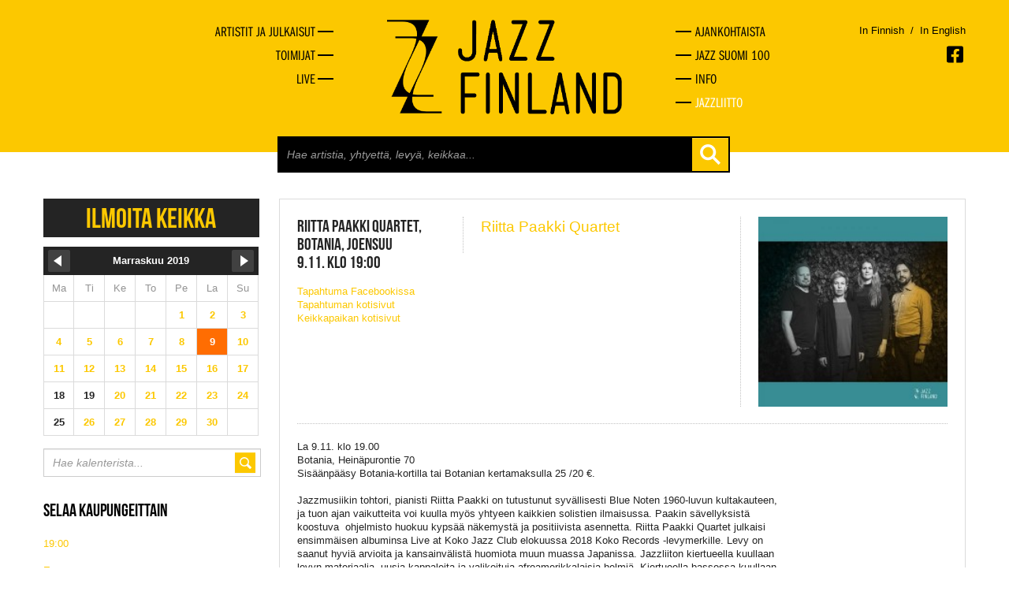

--- FILE ---
content_type: text/html
request_url: https://jazzfinland.fi/live/2019/11/09/5237
body_size: 4706
content:
<!DOCTYPE html><!--[if lt IE 7 ]><html class="ie ie6" lang="en" class="no-js"> <![endif]-->
<!--[if IE 7 ]><html class="ie ie7" lang="en" class="no-js"> <![endif]-->
<!--[if IE 8 ]><html class="ie ie8" lang="en" class="no-js"> <![endif]-->
<!--[if (gte IE 9)|!(IE)]><!--><html lang="en" class="no-js"> <!--<![endif]-->
<head>
	<title>Riitta Paakki Quartet - Jazz Finland</title>
	<meta charset="UTF-8" />
	<meta name="rating" content="safe for kids" />
	<meta name="robots" content="index,follow" />

			<meta property="og:image" content="https://jazzfinland.fi/images/gig/5237.jpg" />
		
	<meta http-equiv="X-UA-Compatible" content="IE=edge,chrome=1">
	<meta name="viewport" content="width=device-width, initial-scale=1, maximum-scale=2">
	<!-- Styles -->
	<link href="https://jazzfinland.fi/css/bootstrapplain.min.css" rel="stylesheet" />
	<link href="https://jazzfinland.fi/css/frontstyle.css" rel="stylesheet" />
	<link rel="shortcut icon" href="favicon.ico">
	<!-- Typekit -->
	<script type="text/javascript" src="//use.typekit.net/hyt2wmt.js"></script>
	<script type="text/javascript">try{Typekit.load();}catch(e){}</script>
	<!-- Jquery -->
	<script src="//ajax.googleapis.com/ajax/libs/jquery/1.8.2/jquery.min.js" type="text/javascript"></script>

	<!--[if lt IE 9]>
		<script src="http://html5shim.googlecode.com/svn/trunk/html5.js"></script>
	<![endif]-->
	
	<!-- Google tag (gtag.js) -->
	<script async src="https://www.googletagmanager.com/gtag/js?id=G-VGG3K9FNFX"></script>
	<script>
	  window.dataLayer = window.dataLayer || [];
	  function gtag(){dataLayer.push(arguments);}
	  gtag('js', new Date());

	  gtag('config', 'G-VGG3K9FNFX');
	</script>
	
</head>
<body>
	<a href="#content" class="skip-to-content-link" tabindex="1">Siirry pääsisältöön</a>
	<div id="fb-root"></div>
	<script>
	// (function(d, s, id) {
	//   var js, fjs = d.getElementsByTagName(s)[0];
	//   if (d.getElementById(id)) return;
	//   js = d.createElement(s); js.id = id;
	//   js.src = "//connect.facebook.net/en_GB/all.js#xfbml=1&appId=146939478806950";
	//   fjs.parentNode.insertBefore(js, fjs);
	// }(document, 'script', 'facebook-jssdk'));</script>
	<div class="wrapper">
	<header class="topper">
		<div class="container">
						<div class="row-fluid first-group hidden-phone">
				<nav class="span4 main-navi-left hidmob">
					<ul>
						<li><a href="https://jazzfinland.fi/selaa" title="Artistit ja julkaisut"><span>Artistit ja julkaisut</span></a></li>
						<li><a href="https://jazzfinland.fi/toimijat" title="Toimijat"><span>Toimijat</span></a></li>
						<li><a href="https://jazzfinland.fi/live" title="Live"><span>Live</span></a></li>
					</ul>
				</nav>
				<div class="span4">
					<a href="https://jazzfinland.fi/"><img src="https://jazzfinland.fi/images/layout/jazzfinland-logo-2.png" class="header-logo center-block" alt="Jazz Finland" /></a>
				</div>
				<nav class="span4 main-navi-right hidmob">
					<li><a href="https://jazzfinland.fi/ajankohtaista" title="Ajankohtaista"><span>Ajankohtaista</span></a></li>
					<li><a href="https://jazzfinland.fi/jazz-suomi-100" title="Jazz Suomi 100"><span>Jazz Suomi 100</span></a></li>
					<li><a href="https://jazzfinland.fi/info" title="Info"><span>Info</span></a></li>
					<li class="last-nav-item nav-item-federation"><a href="https://jazzliitto.fi" target="_blank" title="Jazzliitto"><span>Jazzliitto</span></a></li>
				</nav>
				
				<!-- LANGUAGE SOME -->
				<div class="languages-container visible-desktop">
					<div>
						<p class="language-selector">
																						<a href="/language/change_language/finnish" class="">In Finnish</a>
							<span style="color: #000">&nbsp;/&nbsp;</span>
															<a href="/language/change_language/english" class="">In English</a>
						</p>
						<span class="socmed-links">

							<a href="https://www.facebook.com/jazzfinland" class="facebook" alt="Facebook" aria-label="Avautuu uuteen ikkunaan"></a>
						</span>
					</div>
				</div>
				<!-- TABLET LANGUAGES SOME -->
				<div class="hidden-desktop">
					<div class="span4 offset4 languages-container-small">
						<p class="language-selector">
																						<a href="/language/change_language/finnish" class="">In Finnish</a>
							<span style="color: #000">&nbsp;/&nbsp;</span>
															<a href="/language/change_language/english" class="">In English</a>
						
						</p>
						<span class="socmed-links">

							<a href="https://www.facebook.com/jazzfinland" class="facebook" alt="Facebook" aria-label="Avautuu uuteen ikkunaan"></a>
						</span>
					</div>
				</div>
			</div>
			
			
			
			
			<!-- MOBILE NAVIGATION -->
			<div class="row-fluid first-group visible-phone">
				<div class="span3 logo">
					<a href="https://jazzfinland.fi/"><img src="https://jazzfinland.fi/images/layout/jazzfinland-logo-2.png" class="header-logo center-block" alt="Jazz Finland" /></a>
				</div>
				<div class="scr-header" tabindex="2" id="naviburger">Menu</div>
				<div class="shownav"><div class="opener"></div></div>
				
				
				<div class="row-fluid hidmob">
					<div class="span9">
						<div class="span8 offset4 search-holder">
							<div class="search">
								<form action="https://jazzfinland.fi/search" accept-charset="utf-8" method="GET" class="form-search">										<input type="text" id="search-field" name="search" placeholder="Hae artistia, yhtyettä, levyä, keikkaa..." autocomplete="off">
										<button class="btn btn-plain" type="submit"></button>
								</form>							</div>
						</div>
						<div class="search-autocomplete-holder container">
							<div class="search-autocomplete"></div>
						</div>
					</div>
				</div>
				
				<nav class="span7 main-navi hidmob">
					<ul>
						<li><a href="https://jazzfinland.fi/selaa" title="Artistit ja julkaisut"><span>Artistit ja julkaisut</span></a></li>
						<li><a href="https://jazzfinland.fi/toimijat" title="Toimijat"><span>Toimijat</span></a></li>
						<li><a href="https://jazzfinland.fi/live" title="Live"><span>Live</span></a></li>

						<li><a href="https://jazzfinland.fi/ajankohtaista" title="Ajankohtaista"><span>Ajankohtaista</span></a></li>
						<li><a href="https://jazzfinland.fi/jazz-suomi-100" title="Jazz Suomi 100"><span>Jazz Suomi 100</span></a></li>
						<li class="last-nav-item"><a href="https://jazzfinland.fi/info" title="Info"><span>Info</span></a></li>
						<li class="last-nav-item nav-item-federation"><a href="https://jazzliitto.fi" target="_blank" title="Jazzliitto"><span>Jazzliitto</span></a></li>
					</ul>
					<div class="languages-container-menu">
						<p class="language-selector">
																						<a href="/language/change_language/finnish" style="float: left;" class="">In Finnish</a>
							<span style="color: #000; float: left;">&nbsp;/&nbsp;</span>
															<a href="/language/change_language/english" style="float: left;" class="">In English</a>
							<span class="socmed-links">

							<a href="https://www.facebook.com/jazzfinland" class="facebook" alt="Facebook" aria-label="Avautuu uuteen ikkunaan"></a>
							</span>
						</p>
					</div>
				</nav>
			</div>

			<div class="row-fluid hidden-phone">
				<div class="span9">
					<div class="span8 offset4 search-holder">
						<div class="search">
							<form action="https://jazzfinland.fi/search" accept-charset="utf-8" method="GET" class="form-search">							<input type="text" id="search-field" name="search" placeholder="Hae artistia, yhtyettä, levyä, keikkaa..." autocomplete="off">
							<button class="btn btn-plain" type="submit"></button>
							</form>						</div>
					</div>
					<div class="search-autocomplete-holder container">
						<div class="search-autocomplete"></div>
					</div>
				</div>
			</div>
			
		</div>
	</header>
		
	<main id="content">
<div class="container">
	<div class="row-fluid">
		
		<div class="span9 flip-right">
						<h1 class="scr-header">Jazz Finland Live</h1>
			<div class="live"><div class="gig"><div class="row-fluid gig-basics"><div class="span3"><p><span class="capt">Riitta Paakki Quartet,</span><span class="capt">Botania, joensuu</span><span class="capt">9.11. Klo 19:00</span></p><p class="gig-link"><a href="https://www.facebook.com/events/2679531962056937/" target="_blank" aria-label="Avautuu uuteen ikkunaan">Tapahtuma Facebookissa</a></p><p class="gig-link"><a href="http://jazzkerho-76.fi/keikat/riitta-paakki-quartet/" target="_blank" aria-label="Avautuu uuteen ikkunaan">Tapahtuman kotisivut</a></p><p class="gig-link"><a href="https://botania.fi/" target="_blank" aria-label="Avautuu uuteen ikkunaan">Keikkapaikan kotisivut</a></p></div><div class="span5 gig-performs"><div class="owns"><p><a href="https://jazzfinland.fi/yhtye/riitta-paakki-quartet">Riitta Paakki Quartet</a></p></div></div><div class="span4 gig-image"><img src="https://jazzfinland.fi/images/gig/5237_100x100.jpg" alt="keikka"></div></div><div class="row-fluid"><div class="span9"><p>La 9.11. klo 19.00<br />Botania, Hein&auml;purontie 70<br />Sis&auml;&auml;np&auml;&auml;sy Botania-kortilla tai Botanian kertamaksulla 25 /20 &euro;.</p>
<p><span data-contrast="none">Jazzmusiikin tohtori, pianisti Riitta Paakki on tutustunut syv&auml;llisesti</span> <span data-contrast="none">Blue</span> <span data-contrast="none">Noten</span><span data-contrast="none"> 1960-luvun kultakauteen, ja tuon ajan vaikutteita voi kuulla</span> <span data-contrast="none">my&ouml;s yhtyeen kaikkien solistien ilmaisussa. Paakin s&auml;vellyksist&auml; koostuva</span>&nbsp;&nbsp;<span data-contrast="none">ohjelmisto huokuu kyps&auml;&auml; n&auml;kemyst&auml; ja positiivista asennetta.</span> <span data-contrast="none">Riitta Paakki Quartet julkaisi ensimm&auml;isen albuminsa Live at Koko Jazz</span> <span data-contrast="none">Club elokuussa 2018 Koko Records -levymerkille. Levy on saanut hyvi&auml;</span> <span data-contrast="none">arvioita ja kansainv&auml;list&auml; huomiota muun muassa Japanissa. Jazzliiton kiertueella kuullaan levyn materiaalia, uusia</span> <span data-contrast="none">kappaleita ja valikoitu</span><span data-contrast="none">ja afroamerikkalaisia helmi&auml;. Kiertueella bassossa kuullaan Antti L&ouml;tj&ouml;sen sijaan suoraan New Yorkista saapuvaa Kaisa M&auml;ensivua.</span></p>
<p><span class="TextRun BCX4 SCXW23202635" lang="FI-FI" xml:lang="FI-FI" data-contrast="none"><span class="NormalTextRun BCX4 SCXW23202635">Riitta Paakki </span></span><span class="TextRun BCX4 SCXW23202635" lang="FI-FI" xml:lang="FI-FI" data-contrast="none"><span class="NormalTextRun BCX4 SCXW23202635">|</span></span><span class="TextRun BCX4 SCXW23202635" lang="FI-FI" xml:lang="FI-FI" data-contrast="none"><span class="NormalTextRun BCX4 SCXW23202635"> piano, </span></span><span class="TextRun BCX4 SCXW23202635" lang="FI-FI" xml:lang="FI-FI" data-contrast="none"><span class="NormalTextRun BCX4 SCXW23202635">s&auml;vellykset</span></span><span class="LineBreakBlob BlobObject DragDrop BCX4 SCXW23202635"><span class="BCX4 SCXW23202635">&nbsp;</span><br class="BCX4 SCXW23202635" /></span><span class="TextRun BCX4 SCXW23202635" lang="FI-FI" xml:lang="FI-FI" data-contrast="none"><span class="NormalTextRun BCX4 SCXW23202635">Manuel </span></span><span class="TextRun BCX4 SCXW23202635" lang="FI-FI" xml:lang="FI-FI" data-contrast="none"><span class="SpellingError BCX4 SCXW23202635">Dunkel</span></span> <span class="TextRun BCX4 SCXW23202635" lang="FI-FI" xml:lang="FI-FI" data-contrast="none"><span class="NormalTextRun BCX4 SCXW23202635">|</span></span><span class="TextRun BCX4 SCXW23202635" lang="FI-FI" xml:lang="FI-FI" data-contrast="none"><span class="NormalTextRun BCX4 SCXW23202635"> saksofoni</span></span><span class="LineBreakBlob BlobObject DragDrop BCX4 SCXW23202635"><span class="BCX4 SCXW23202635">&nbsp;</span><br class="BCX4 SCXW23202635" /></span><span class="TextRun BCX4 SCXW23202635" lang="FI-FI" xml:lang="FI-FI" data-contrast="none"><span class="NormalTextRun BCX4 SCXW23202635">Kaisa</span></span> <span class="TextRun BCX4 SCXW23202635" lang="FI-FI" xml:lang="FI-FI" data-contrast="none"><span class="NormalTextRun BCX4 SCXW23202635">M&auml;</span></span><span class="TextRun BCX4 SCXW23202635" lang="FI-FI" xml:lang="FI-FI" data-contrast="none"><span class="NormalTextRun BCX4 SCXW23202635">ensivu </span></span><span class="TextRun BCX4 SCXW23202635" lang="FI-FI" xml:lang="FI-FI" data-contrast="none"><span class="NormalTextRun BCX4 SCXW23202635">|</span></span><span class="TextRun BCX4 SCXW23202635" lang="FI-FI" xml:lang="FI-FI" data-contrast="none"><span class="NormalTextRun BCX4 SCXW23202635"> basso</span></span><span class="LineBreakBlob BlobObject DragDrop BCX4 SCXW23202635"><span class="BCX4 SCXW23202635">&nbsp;<br /></span></span><span class="TextRun BCX4 SCXW23202635" lang="FI-FI" xml:lang="FI-FI" data-contrast="none"><span class="NormalTextRun BCX4 SCXW23202635">Joonas Riippa </span></span><span class="TextRun BCX4 SCXW23202635" lang="FI-FI" xml:lang="FI-FI" data-contrast="none"><span class="NormalTextRun BCX4 SCXW23202635">|</span></span><span class="TextRun BCX4 SCXW23202635" lang="FI-FI" xml:lang="FI-FI" data-contrast="none"><span class="NormalTextRun BCX4 SCXW23202635"> rummut</span></span></p>
<p>Yhteisty&ouml;ss&auml;<br />Botania<br />Jazzkerho -76 ry.<br />Suomen Jazzliitto ry.</p>
<p><strong>Konsertti on osa Suomen Jazzliiton kiertuetta:</strong></p>
<p>Ti 5.11. klo 19 Sein&auml;joki, Hotelli Alma<br />Ke 6.11. klo 20 Oulu, Vanha Paloasema Bar<br />To 7.11. klo 19 Tornio, Musiikkitalo<br />Pe 8.11. klo 20 Iisalmi, Koko Jazz Club, Raatihuone<br />La 9.11. klo 19 Joensuu, Botania<br />Ma 11.11. klo 19 Kotka, Ravintola Kairo<br />Ke 13.11. klo 19 Kuopio, Ravintola Gusto RunIn<br />To 14.11. klo 19 Helsinki, Koko Jazz Club<br />Pe 15.11. klo 19 Porvoo Jazz Festival Club, Vanha 123<br />La 16.11. Klo 12 Turku, Flame Jazz Club, Turun p&auml;&auml;kirjaston Tieto-osasto, 2 krs: Soiva luento ja konsertti</p><div class="fb-like" data-href="https://jazzfinland.fi/live/2019/11/09/5237" data-layout="button" data-action="recommend" data-show-faces="false" data-share="false"></div></div></div></div></div><h3>Keikat samana päivänä kaupungissa joensuu</h3><p>Ei muita keikkoja.</p>		</div>

		<div class="span3 zero-margin">
			<p><a href="https://jazzfinland.fi/live/ilmoita-keikka" class="report-gig-link">Ilmoita keikka</a></p>
			<div class="calendar">
				<table>

<tr class="month">
<th><a href="2019/10" class="monthswitch previous"><img src="https://jazzfinland.fi/images/layout/calprev.png" alt="prev" width="28" height="28"></a></th>
<th colspan="5">Marraskuu&nbsp;2019</th>
<th><a href="2019/12" class="monthswitch next"><img src="https://jazzfinland.fi/images/layout/calnext.png" alt="next" width="28" height="28"></a></th>
</tr>

<tr>
<td class="day">Ma</td><td class="day">Ti</td><td class="day">Ke</td><td class="day">To</td><td class="day">Pe</td><td class="day">La</td><td class="day">Su</td>
</tr>

<tr>
<td>&nbsp;</td><td>&nbsp;</td><td>&nbsp;</td><td>&nbsp;</td><td><a href="https://jazzfinland.fi/live/2019/11/01">1</a></td><td><a href="https://jazzfinland.fi/live/2019/11/02">2</a></td><td><a href="https://jazzfinland.fi/live/2019/11/03">3</a></td>
</tr>

<tr>
<td><a href="https://jazzfinland.fi/live/2019/11/04">4</a></td><td><a href="https://jazzfinland.fi/live/2019/11/05">5</a></td><td><a href="https://jazzfinland.fi/live/2019/11/06">6</a></td><td><a href="https://jazzfinland.fi/live/2019/11/07">7</a></td><td><a href="https://jazzfinland.fi/live/2019/11/08">8</a></td><td><a href="https://jazzfinland.fi/live/2019/11/09">9</a></td><td><a href="https://jazzfinland.fi/live/2019/11/10">10</a></td>
</tr>

<tr>
<td><a href="https://jazzfinland.fi/live/2019/11/11">11</a></td><td><a href="https://jazzfinland.fi/live/2019/11/12">12</a></td><td><a href="https://jazzfinland.fi/live/2019/11/13">13</a></td><td><a href="https://jazzfinland.fi/live/2019/11/14">14</a></td><td><a href="https://jazzfinland.fi/live/2019/11/15">15</a></td><td><a href="https://jazzfinland.fi/live/2019/11/16">16</a></td><td><a href="https://jazzfinland.fi/live/2019/11/17">17</a></td>
</tr>

<tr>
<td><span>18</span></td><td><span>19</span></td><td><a href="https://jazzfinland.fi/live/2019/11/20">20</a></td><td><a href="https://jazzfinland.fi/live/2019/11/21">21</a></td><td><a href="https://jazzfinland.fi/live/2019/11/22">22</a></td><td><a href="https://jazzfinland.fi/live/2019/11/23">23</a></td><td><a href="https://jazzfinland.fi/live/2019/11/24">24</a></td>
</tr>

<tr>
<td><span>25</span></td><td><a href="https://jazzfinland.fi/live/2019/11/26">26</a></td><td><a href="https://jazzfinland.fi/live/2019/11/27">27</a></td><td><a href="https://jazzfinland.fi/live/2019/11/28">28</a></td><td><a href="https://jazzfinland.fi/live/2019/11/29">29</a></td><td><a href="https://jazzfinland.fi/live/2019/11/30">30</a></td><td>&nbsp;</td>
</tr>

</table>			</div>
			<div class="cal-search">
				<form action="https://jazzfinland.fi/live/search" method="post" accept-charset="utf-8">					<div class="input-inside">
						<input type="text" name="cal-search" placeholder="Hae kalenterista...">
						<button class="btn btn-plain"></button>
					</div>
				</form>			</div>
			<h3 class="mobical-open closed">Selaa kaupungeittain</h3>
			<div class="mobical-holder cal-hide">
				<p><a href="https://jazzfinland.fi/live/kaupunki/19:00">19:00</a></p><p><a href="https://jazzfinland.fi/live/kaupunki/espoo">Espoo</a></p><p><a href="https://jazzfinland.fi/live/kaupunki/hankasalmi">Hankasalmi</a></p><p><a href="https://jazzfinland.fi/live/kaupunki/helsinki">Helsinki</a></p><p><a href="https://jazzfinland.fi/live/kaupunki/janakkala">Janakkala</a></p><p><a href="https://jazzfinland.fi/live/kaupunki/jyväskylä">Jyväskylä</a></p><p><a href="https://jazzfinland.fi/live/kaupunki/kalajoki">Kalajoki</a></p><p><a href="https://jazzfinland.fi/live/kaupunki/keuruu">Keuruu</a></p><p><a href="https://jazzfinland.fi/live/kaupunki/kokkola">Kokkola</a></p><p><a href="https://jazzfinland.fi/live/kaupunki/konnevesi">Konnevesi</a></p><p><a href="https://jazzfinland.fi/live/kaupunki/oulu">Oulu</a></p><p><a href="https://jazzfinland.fi/live/kaupunki/pori">Pori</a></p><p><a href="https://jazzfinland.fi/live/kaupunki/seinäjoki">Seinäjoki</a></p><p><a href="https://jazzfinland.fi/live/kaupunki/tampere">Tampere</a></p><p><a href="https://jazzfinland.fi/live/kaupunki/turku">Turku</a></p><p><a href="https://jazzfinland.fi/live/kaupunki/vantaa">Vantaa</a></p><p><a href="https://jazzfinland.fi/live/kaupunki/viitasaari">Viitasaari</a></p>			</div>
			<hr>
			<p><a href="https://jazzfinland.fi/live/tapahtumat">Katso kaikki tapahtumat</a></p>
		</div>

	</div>
</div>

<script type="text/javascript">
	$(document).ready(function() {
		$('.monthswitch').live('click', function(event) {
			time = $(this).attr('href');
			year = time.substr(0,4);
			month = time.substr(5,2);
			event.preventDefault();
			$.ajax({
			  type: "POST",
			  url: "https://jazzfinland.fi/live/change_month",
			  data: { year: year, month: month },
			  dataType: "html",
		        success: function(result) {
		        	$('.calendar').html(result);
		            
		        },
		        error: function() {
		            alert('Error occured');
		        }
			});
		});

				day = 9;
		$(".calendar a:contains('" + day + "')").each(function() {
			if($(this).html() == day) $(this).parent().toggleClass('current-cal');
		});
				$('.calendar .today').parent('td').addClass('today');
		$('.cal-open, .mobical-open').click(function() {
			$(this).toggleClass('closed');
			$(this).next().toggleClass('cal-hide');
		});
	});
</script>	<div class="wrapping-push"></div>
	</main>
</div>
<footer>
	<div class="container">
        <p>Suomen Jazzliitto ry / Pieni Roobertinkatu 16, 3. kerros / 00120 Helsinki / <a href="mailto:info@jazzfinland.fi" target="_blank">info@jazzfinland.fi</a><br/><br/>
		© 2013–2026 Suomen Jazzliitto<br>
					<a title="Tero Ahonen, graafinen suunnittelija ja valokuvaaja, Helsinki" href="http://www.teroahonen.com/" target="_blank" aria-label="Avautuu uuteen ikkunaan"><span class="classify">Sivusto</span><span class="sep">: </span><span class="author-name">Tero Ahonen</span></a><br/><br/>
		<a title="Saavutettavuusseloste" href="http://jazzfinland.fi/saavutettavuusseloste.html">Saavutettavuusseloste</a>
		</p>
			</div>
</footer>
<script type="text/javascript">
	$(document).ready(function() {
		$('html').removeClass('no-js');
		
		$("#naviburger").focus(function() {
			$('.opener').toggleClass('open');
			$('.hidmob').toggleClass('open');
		});

		$('.shownav').click(function() {
			$('.opener').toggleClass('open');
			$('.hidmob').toggleClass('open');
		});
		$('body').on('keyup', '#search-field', function( event ) {
			var currentSearc = $(this).attr('value');

			if( currentSearc.length > 2 ) {
				$('.search-autocomplete-holder').addClass('searching');
				$.ajax({
			         url : 'https://jazzfinland.fi/search/ajax_search',
			         type : 'POST',
			         data : { searchVal: currentSearc },
			         success  : function (data, status) {
			            $('.search-autocomplete').html( data );
			         },
				      error: function(MLHttpRequest, textStatus, errorThrown) {
				        console.log(errorThrown);
				      }
			      });
			} else {
				$('.search-autocomplete').html('');
				$('.search-autocomplete-holder').removeClass('searching');
			}
		});

		$('.blank-links a').each(function() {
			$(this).attr('target', '_blank');
		})
	});
</script>
</body>
</html>